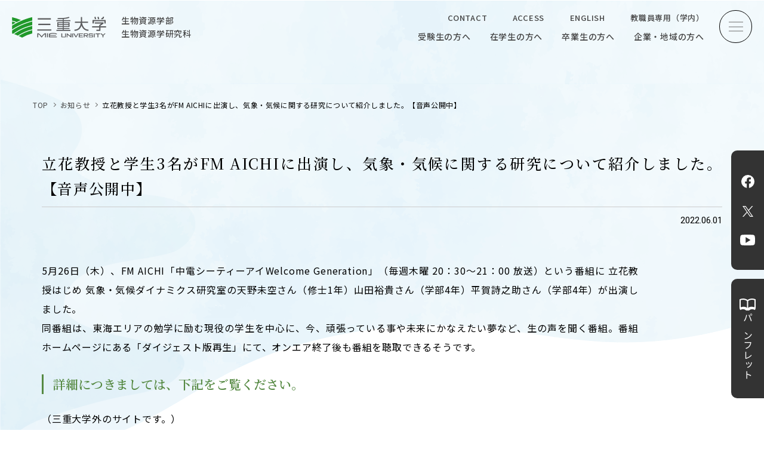

--- FILE ---
content_type: text/html
request_url: https://www.bio.mie-u.ac.jp/cate/news/news-release/fm-aichi3.html
body_size: 24720
content:
<!doctype html>
<html lang="ja">

<head>
<meta charset="utf-8">
<meta name="viewport" content="width=device-width, initial-scale=1.0">
<script>
  var ua = navigator.userAgent
  var sp = (ua.indexOf('iPhone') > 0 || ua.indexOf('Android') > 0 && ua.indexOf('Mobile') > 0)
  var tab = (!sp && (ua.indexOf('iPad') > 0 || ua.indexOf('Android') > 0))
  if (tab) new ViewportExtra(768)
  if (sp) new ViewportExtra({ minWidth: 375})
  
</script>
<title>三重大学　生物資源学部・大学院生物資源学研究科  | 立花教授と学生3名がFM AICHIに出演し、気象・気候に関する研究について紹介しました。【音声公開中】</title>
<meta content='山の頂から海の底までを教育・研究の対象とする学部として1987年に誕生しました。' name='description' />
<meta content='三重大学,生物資源学部,大学院生物資源学研究科' name='keywords' />
<meta name="facebook-domain-verification" content="f8s82f8f5bbqxcy2efg65iydn3njin" />
<!-- OpenGraph -->
<meta property='og:title' content='三重大学 生物資源学部  | 立花教授と学生3名がFM AICHIに出演し、気象・気候に関する研究について紹介しました。【音声公開中】'>
<meta property='og:description' content=' | 立花教授と学生3名がFM AICHIに出演し、気象・気候に関する研究について紹介しました。【音声公開中】'>
<meta property='og:type' content='website'>
<meta property='og:url' content='https://www.bio.mie-u.ac.jp/cate/news/news-release/fm-aichi3.html'>

  
  
  
<meta property='og:image' content='https://www.bio.mie-u.ac.jp/assets_c/2025/06/chidori.bio.mie-u.ac.jp-thumb-363x345-2183.jpg'>
  

<meta property='og:site_name' content='三重大学生物資源学部'>
<meta name='twitter:card' content='summary_large_image'>
<meta name='twitter:title' content='三重大学 生物資源学部 | 立花教授と学生3名がFM AICHIに出演し、気象・気候に関する研究について紹介しました。【音声公開中】' />
<meta name='twitter:description' content='立花教授と学生3名がFM AICHIに出演し、気象・気候に関する研究について紹介しました。【音声公開中】' />

  
  
  
<meta name='twitter:image' content='https://www.bio.mie-u.ac.jp/assets_c/2025/06/chidori.bio.mie-u.ac.jp-thumb-363x345-2183.jpg'>
  

<!-- favicon -->
<link rel='shortcut icon' type='image/vnd.microsoft.icon' href='https://www.bio.mie-u.ac.jp/favicon.ico' />
<!-- CSS -->
<link href="https://www.bio.mie-u.ac.jp/style-.css" rel="stylesheet" type="text/css">
<link href="https://www.bio.mie-u.ac.jp/assets23/css/common.css" rel="stylesheet" type="text/css">
<link href="https://www.bio.mie-u.ac.jp/assets23/css/tmp.css" rel="stylesheet" type="text/css">

<link href="https://www.bio.mie-u.ac.jp/assets23/css/page.css" rel="stylesheet" type="text/css">

</MTIf>
<link href="https://www.bio.mie-u.ac.jp/assets23/css/style_trial.css?20240902001" rel="stylesheet" type="text/css">
<link rel="preconnect" href="https://fonts.googleapis.com">
<link rel="preconnect" href="https://fonts.gstatic.com" crossorigin>
<link href="https://fonts.googleapis.com/css2?family=Bebas+Neue&family=Cormorant+Garamond:ital,wght@0,300;0,400;0,500;0,600;0,700;1,300;1,400;1,500;1,600;1,700&family=Noto+Sans+JP:wght@300;400;500;700&family=Noto+Serif+JP:wght@300;400;500;600;700&family=Roboto:ital,wght@0,300;0,400;0,500;0,700;0,900;1,300;1,400;1,500;1,700;1,900&display=swap" rel="stylesheet">
<!-- Global site tag (gtag.js) - Google Analytics -->
<script async src="https://www.googletagmanager.com/gtag/js?id=G-EK7QXJ3FB9"></script>
<script>
  window.dataLayer = window.dataLayer || [];
  function gtag(){dataLayer.push(arguments);}
  gtag('js', new Date());

  gtag('config', 'G-EK7QXJ3FB9');
</script>
</head>

<div id="wrap">
<header id="header">

  <div class="header">
  <h1><a href="https://www.bio.mie-u.ac.jp/" title="三重大学生物資源学部・生物資源学研究科"><span class="logo">三重大学</span><p>生物資源学部<span>生物資源学研究科</span></p></a>
    </h1>
    <div class="gnav">
      <ul class="top_nav">
        <li><a href="https://www.bio.mie-u.ac.jp/contact/" title="CONTACT">CONTACT</a></li>
        <li><a href="https://www.mie-u.ac.jp/about/overview/access/" title="ACCESS">ACCESS</a></li>
        <li><a href="https://www.bio.mie-u.ac.jp/en/" title="ENGLISH">ENGLISH</a></li>
        <li><a href="https://www.bio.mie-u.ac.jp/faculty/" title="教職員専用（学内）">教職員専用（学内）</a></li>
      </ul>
      <ul class="btm_nav">
        <li><a href="https://www.bio.mie-u.ac.jp/admission/" title="受験生の方へ">受験生の方へ</a></li>
        <li><a href="https://www.bio.mie-u.ac.jp/campus/" title="在学生の方へ">在学生の方へ</a></li>
        <li><a href="https://www.bio.mie-u.ac.jp/alumni/" title="卒業生の方へ">卒業生の方へ</a></li>
        <li><a href="https://www.bio.mie-u.ac.jp/industry/" title="企業・地域の方へ">企業・地域の方へ</a></li>
      </ul>
    </div>
    <!---->
    <div class="toggle">
      <span></span>
      <span></span>
      <span></span>
    </div>
    <!---->
  </div>
</header>
  
  
<nav>
  <div class="toggle close">
    <span></span>
    <span></span>
    <span></span>
  </div>
  <!---->
  <div class="footer">
    <div class="footer_box">
      <div class="footer_left">
      <p class="logo"><a href="https://www.mie-u.ac.jp/" title="三重大学" target="_blank" class="logo">三重大学</a></p>
      <p class="top"><a href="https://www.bio.mie-u.ac.jp/academics/undergraduate-15/">生物資源学部</a><br><a href="https://www.bio.mie-u.ac.jp/academics/graduate-index.html">生物資源学研究科</a></p>
        <p class="add">〒514-8507<br><span>三重県津市栗真町屋町1577</span><br><!--<a href="tel:059-232-1211" title="">-->TEL　059-232-1211（代表）<!--</a>--></p>
 
        <ul class="menu">
          <li><a href="https://www.bio.mie-u.ac.jp/link/" title="サイトマップ">サイトマップ</a></li>
          <li><a href="https://www.bio.mie-u.ac.jp/contact/" title="お問い合わせ">お問い合わせ</a></li>
          <li><a href="https://www.mie-u.ac.jp/about/overview/access/" title="交通案内">交通案内</a></li>
          <li><a href="https://www.mie-u.ac.jp/about/overview/access/campus-map.html" title="キャンパスマップ">キャンパスマップ</a></li>
          <li class="none"><a href="https://www.bio.mie-u.ac.jp/archives.html" title="ニュース">ニュース</a></li>
          <li class="none"><a href="https://www.bio.mie-u.ac.jp/org/undergraduate-15/dep00/post-20250341.html" title="全国農学系学部長会議">農学がつなぐミライ</a></li>
        </ul>
        <ul class="sns">
          <li><a href="https://www.facebook.com/miebioOC" title="Facebook" target="_blank" class="fb">Facebook</a></li>
          <li><a href="https://twitter.com/miebioOC" title="X" target="_blank" class="tw">X</a></li>
          <li><a href="https://www.youtube.com/channel/UCSsKxEgqBhjtEaP2FNYs4Sw" title="YouTube" target="_blank" class="yt">YouTube</a></li>
       </ul> 
        <ul class="blank">
          <li class="block"><a href="https://www.bio.mie-u.ac.jp/archives.html" title="ニュース">ニュース</a></li>
          <!--<li><a href="https://www.mie-u.ac.jp/" title="三重大学公式サイト" target="_blank" class="">三重大学公式サイト</a></li>
          <li><a href="https://www.bio.mie-u.ac.jp/faculty/" title="教職員専用（学内）" target="_blank" class="">教職員専用（学内）</a></li>-->
        </ul>  
      </div>
      <!---->
      <div class="footer_right">
      <div class="footer_right_sp">
        <dl>
          <dt>三重大学</dt>
          <dd class="top"><span>生物資源学部／生物資源学研究科</span><a href="https://www.bio.mie-u.ac.jp/en/" title="ENGLISH">ENGLISH</a></dd>
        </dl>  
      </div>
        
        <div class="right_top">
          <div class="search_box">
            <form class="header-search-form" role="form" action="https://www.bio.mie-u.ac.jp/results/index.html" id="searchbox_009470680008838415941:dn6kwt4zwtq">
            <input type="hidden" name="cx" value="009470680008838415941:dn6kwt4zwtq">
            <input type="hidden" name="cof" value="FORID:11">
            <input type="hidden" name="sa">
            <div class="input-group">
            <input name="q" class="form-control" type="text" id="search_input" style="font-family: ts-unused;" placeholder="SEARCH">
            <span class="input-group-btn">
            <button class="btn btn-default" type="submit"></button>
            </span>
            </div>
            </form>
            <script type="text/javascript" src="http://www.google.com/coop/cse/brand?form=searchbox_009470680008838415941%3Adn6kwt4zwtq"></script>
          </div>
          <div class="right_top_link">
            <div>
              <a href="https://www.bio.mie-u.ac.jp/admission/" title="受験生の方へ">受験生の方へ</a>
              <a href="https://www.bio.mie-u.ac.jp/campus/" title="在学生の方へ">在学生の方へ</a>
              <a href="https://www.bio.mie-u.ac.jp/alumni/" title="卒業生の方へ">卒業生の方へ</a>
              <a href="https://www.bio.mie-u.ac.jp/industry/" title="企業・地域の方へ">企業・地域の方へ</a>
            </div>  
            <a href="https://www.bio.mie-u.ac.jp/en/" title="ENGLISH">ENGLISH</a>　　　<a href="https://www.bio.mie-u.ac.jp/faculty/" title="教職員専用（学内）">教職員専用（学内）</a>
          </div>
        </div>
        <ul class="right_menu">
          <li><img src="https://www.bio.mie-u.ac.jp/assets23/img/common/C_hedder_photo-2.jpg"><a href="https://www.bio.mie-u.ac.jp/admission/open/" title="オープンキャンパス"><span>OPEN CAMPUS</span>オープンキャンパス</a></li>
          <li><img src="https://www.bio.mie-u.ac.jp/files/202408271203-2.png"><a href="https://www.bio.mie-u.ac.jp/about/service/summar.html" title="学問探求セミナー"><span>OUR OPEN LECTURE</span>学問探求セミナー</a></li>
          <li><img src="https://www.bio.mie-u.ac.jp/assets23/img/common/C_hedder_photo.jpg"><a href="https://www.bio.mie-u.ac.jp/research/" title="学生研究紹介・インタビュー"><span>INTERVIEW</span>学生研究紹介・<br>インタビュー</a></li>
        </ul>
        <ul class="right_menu">
          <li><a href="https://www.bio.mie-u.ac.jp/about/" title="学部概要"><span>ABOUT</span>学部概要</a></li>
          <li><a href="https://www.bio.mie-u.ac.jp/academics/" title="教育（学部・大学院等）"><span>ACADEMICS</span>教育（学部・大学院等）</a></li>
          <li><a href="https://www.bio.mie-u.ac.jp/admission/" title="入試情報"><span>ADMISSION</span>入試情報</a></li>
          <li><a href="https://www.bio.mie-u.ac.jp/research/" title="研究"><span>RESEARCH</span>研究</a></li>
          <li><a href="https://www.bio.mie-u.ac.jp/research/cooperations/" title="社会連携"><span>SOCIAL</span>社会連携</a></li>
          <li><a href="https://www.bio.mie-u.ac.jp/campus/" title="大学生活"><span>CAMPUS LIFE</span>大学生活</a></li>
        </ul>
        <ul class="right_menu">
          <li><a href="https://www.bio.mie-u.ac.jp/academics/facilities/" title="附属教育研究施設"><span>CENTERS</span>附属教育研究施設</a></li>
          <li><a href="https://www.bio.mie-u.ac.jp/about/publications.html" title="パンフレット"><span>PAMPHLET</span>パンフレット</a></li>
          <li><a href="https://www.bio.mie-u.ac.jp/academics/faculty/" title="教員一覧"><span>FACULTY</span>教員一覧</a></li>
          <li><a href="https://www.bio.mie-u.ac.jp/about/events.html" title="イベントカレンダー"><span>EVENTS</span>イベントカレンダー</a></li>
          <li><a href="https://www.bio.mie-u.ac.jp/research/bulletin.html" title="生物資源学研究科紀要"><span>BULLETIN</span>生物資源学研究科紀要</a></li>
                  <li><a href="https://anpic-mie-u.jecc.jp/mie-u/login/" title="ANPIC"><span>ANPIC</span>ANPIC安否情報システム</a></li>
        </ul>
      </div>
      <!---->
      <ul class="footer_bnr">
        <li><a href="https://www.rscn.mie-u.ac.jp/" title="三重大学地域拠点サテライト" target="_blank"><img src="https://www.bio.mie-u.ac.jp/assets23/img/common/footer_bnr01.jpg" alt="三重大学地域拠点サテライト"></a></li>
        <li><a href="https://100.bio.mie-u.ac.jp/" title="生物資源100周年記念サイト" target="_blank"><img src="https://www.bio.mie-u.ac.jp/assets23/img/common/footer_bnr02.jpg" alt="生物資源100周年記念サイト"></a></li>
        <li><a href="https://www.facebook.com/2078161932452916?ref=embed_page" title="facebook｜練習船勢水丸" target="_blank"><img src="https://www.bio.mie-u.ac.jp/assets23/img/common/footer_bnr03.jpg" alt="facebook｜練習船勢水丸"></a></li>
        <li><a href="https://www.mie-u.ac.jp/R-navi/" title="三重大学Rナビ" target="_blank"><img src="https://www.bio.mie-u.ac.jp/assets23/img/common/footer_bnr04.jpg" alt="三重大学Rナビ"></a></li>
      </ul>
      <small>&copy; 2023 Mie University.</small>
    </div>
  </div>
</nav>
<main>

  <ul class="bread">
    <li><a href="https://www.bio.mie-u.ac.jp/" title="TOP">TOP</a></li>
    <li><a href="https://www.bio.mie-u.ac.jp/archives.html">お知らせ</a></li>
      
      
    <li>立花教授と学生3名がFM AICHIに出演し、気象・気候に関する研究について紹介しました。【音声公開中】</li>
      
  </ul>




  <section class="news_content content">




<div class="news_single">
      <p class="ttl">立花教授と学生3名がFM AICHIに出演し、気象・気候に関する研究について紹介しました。【音声公開中】</p>
      <time>2022.06.01</time>
      <div id="mieu-content-body">
        <div style="width: 90%; max-width: 1000px;">
<p>
5月26日（木）、FM AICHI「中電シーティーアイWelcome Generation」（毎週木曜 20：30～21：00 放送）という番組に 立花教授はじめ 
気象・気候ダイナミクス研究室の天野未空さん（修士1年）山田裕貴さん（学部4年）平賀詩之助さん（学部4年）が出演しました。
<br>
同番組は、東海エリアの勉学に励む現役の学生を中心に、今、頑張っている事や未来にかなえたい夢など、生の声を聞く番組。番組ホームページにある「ダイジェスト版再生」にて、オンエア終了後も番組を聴取できるそうです。

</p>

<h4>詳細につきましては、下記をご覧ください。</h4>
<p>（三重大学外のサイトです。）<br>
中電シーティーアイ Welcome Generation【音声公開中】<br>
<a href="https://fma.co.jp/f/prg/welcomegeneration/?y=2022&m=5&fbclid=IwAR0wjha1awRFFET_2Jj1S4IVmHZekGPvkzC8uaZZjvS48EL7OlFAkUf4Kog" target="_blank" rel="noreferrer noopener">https://fma.co.jp/f/prg/welcomegeneration/・・・</a><br><br>
三重大学 生物資源学研究科 気象・気候ダイナミクス研究室 Facebook<br>
<a href="https://www.facebook.com/globalclimate.lab/" target="_blank" rel="noreferrer noopener">https://www.facebook.com/globalclimate.lab/</a>
</p>
</div>
      </div>
  </section>
</main>
<side class="side_fixed">
  <ul class="sns">
    <li><a href="https://www.facebook.com/miebioOC" title="Facebook" target="_blank" class="fb">Facebook</a></li>
    <li><a href="https://twitter.com/miebioOC" title="X" target="_blank" class="tw">X</a></li>
    <li><a href="https://www.youtube.com/channel/UCSsKxEgqBhjtEaP2FNYs4Sw" title="YouTube" target="_blank" class="yt">YouTube</a></li>
  </ul> 
  <a href="https://www.bio.mie-u.ac.jp/about/publications.html" target="_blank" title=""><span>パンフレット</span></a>
</side>  
  
<footer>
<div class="bg"></div>
  
  <div class="footer">
    <div class="footer_box">
      <div class="footer_left">
        <a href="https://www.mie-u.ac.jp/" title="三重大学" target="_blank" class="logo">三重大学</a>
        <p class="top"><a href="https://www.bio.mie-u.ac.jp/academics/undergraduate-15/">生物資源学部</a><br><a href="https://www.bio.mie-u.ac.jp/academics/graduate-index.html">生物資源学研究科</a></p>
        <p class="add">〒514-8507<br><span>三重県津市栗真町屋町1577</span><br><!--<a href="tel:059-232-1211" title="">-->TEL　059-232-1211（代表）<!--</a>--></p>
 
        <ul class="menu">
          <li><a href="https://www.bio.mie-u.ac.jp/link/" title="サイトマップ">サイトマップ</a></li>
          <li><a href="https://www.bio.mie-u.ac.jp/contact/" title="お問い合わせ">お問い合わせ</a></li>
          <li><a href="https://www.mie-u.ac.jp/about/overview/access/" title="交通案内">交通案内</a></li>
          <li class="none"><a href="https://www.mie-u.ac.jp/about/overview/access/campus-map.html" title="キャンパスマップ">キャンパスマップ</a></li>
          <li class="none"><a href="https://www.bio.mie-u.ac.jp/archives.html" title="ニュース">ニュース</a></li>
          <li class="none"><a href="https://www.bio.mie-u.ac.jp/org/undergraduate-15/dep00/post-20250341.html" title="全国農学系学部長会議">農学がつなぐミライ</a></li>
        </ul>
        <ul class="sns">
          <li><a href="https://www.facebook.com/miebioOC" title="Facebook" target="_blank" class="fb">Facebook</a></li>
          <li><a href="https://twitter.com/miebioOC" title="X" target="_blank" class="tw">X</a></li>
          <li><a href="https://www.youtube.com/channel/UCSsKxEgqBhjtEaP2FNYs4Sw" title="YouTube" target="_blank" class="yt">YouTube</a></li>
 
        </ul> 
        <ul class="blank">
          <li class="block"><a href="https://www.mie-u.ac.jp/about/overview/access/campus-map.html" title="キャンパスマップ">キャンパスマップ</a></li>
          <li class="block"><a href="https://www.bio.mie-u.ac.jp/archives.html" title="ニュース">ニュース</a></li>
   
        </ul>  
      </div>
      <!---->
      <div class="footer_right">
      <div class="footer_right_sp">
        <dl>
          <dt>
        <a href="https://www.mie-u.ac.jp/" title="三重大学" target="_blank" class="logo">三重大学</a></dt>
          <dd class="top"><span>生物資源学部／生物資源学研究科</span><a href="https://www.bio.mie-u.ac.jp/en/" title="ENGLISH">ENGLISH</a></dd>
        </dl>  
      </div>
        
        <div class="right_top">
          <div class="search_box">
            <form class='header-search-form' role='form' action='https://www.bio.mie-u.ac.jp/results/index.html' id='searchbox_009470680008838415941:dn6kwt4zwtq'>
              <input type="hidden" name="cx" value="009470680008838415941:dn6kwt4zwtq" />
              <input type="hidden" name="cof" value="FORID:11" />
              <input type="hidden" name="sa" />
              <div class='input-group'>
                <input name="q" class='form-control' type='text' id='search_input' style="font-family: ts-unused;" placeholder="SEARCH" />
                <span class='input-group-btn'>
                  <button class='btn btn-default' type='submit'></button>
                </span>
              </div>
            </form>
            <script type="text/javascript" src="http://www.google.com/coop/cse/brand?form=searchbox_009470680008838415941%3Adn6kwt4zwtq"></script>
          </div>
          <div class="right_top_link">
            <div>
              <a href="https://www.bio.mie-u.ac.jp/admission/" title="受験生の方へ">受験生の方へ</a>
              <a href="https://www.bio.mie-u.ac.jp/campus/" title="在学生の方へ">在学生の方へ</a>
              <a href="https://www.bio.mie-u.ac.jp/alumni/" title="卒業生の方へ">卒業生の方へ</a>
              <a href="https://www.bio.mie-u.ac.jp/industry/" title="企業・地域の方へ">企業・地域の方へ</a>
              <a href="https://www.bio.mie-u.ac.jp/faculty/" title="教職員専用（学内）" target="_blank" class="pc_none">教職員専用（学内）</a>
            </div>  
            <a href="https://www.bio.mie-u.ac.jp/en/" title="ENGLISH">ENGLISH</a><a href="https://www.bio.mie-u.ac.jp/faculty/" title="教職員専用（学内）" target="_blank" class="blank">教職員専用（学内）</a>
          </div>
        </div>
        <ul class="right_menu">
          <li><img src="https://www.bio.mie-u.ac.jp/assets23/img/common/C_hedder_photo-2.jpg"><a href="https://www.bio.mie-u.ac.jp/admission/open/" title="オープンキャンパス"><span>OPEN CAMPUS</span>オープンキャンパス</a></li>
          <li><img src="https://www.bio.mie-u.ac.jp/files/202408271203-2.png"><a href="https://www.bio.mie-u.ac.jp/about/service/summar.html" title="学問探求セミナー"><span>OUR OPEN LECTURE</span>学問探求セミナー</a></li>
          <li><img src="https://www.bio.mie-u.ac.jp/assets23/img/common/C_hedder_photo.jpg"><a href="https://www.bio.mie-u.ac.jp/cate/research/interview/" title="学生研究紹介・インタビュー"><span>INTERVIEW</span>学生研究紹介・<br>インタビュー</a></li>
        </ul>
        <ul class="right_menu">
          <li><a href="https://www.bio.mie-u.ac.jp/about/" title="学部概要"><span>ABOUT</span>学部概要</a></li>
          <li class="center"><a href="https://www.bio.mie-u.ac.jp/academics/" title="教育（学部・大学院等）"><span>ACADEMICS</span>教育（学部・大学院等）</a></li>
          <li><a href="https://www.bio.mie-u.ac.jp/admission/" title="入試情報"><span>ADMISSION</span>入試情報</a></li>
          <li><a href="https://www.bio.mie-u.ac.jp/research/" title="研究"><span>RESEARCH</span>研究</a></li>
          <li class="center"><a href="https://www.bio.mie-u.ac.jp/research/cooperations/" title="社会連携"><span>SOCIAL COLLABORATION</span>社会連携</a></li>
          <li><a href="https://www.bio.mie-u.ac.jp/campus/" title="大学生活"><span>CAMPUS LIFE</span>大学生活</a></li>
        </ul>
        <ul class="right_menu">
          <li><a href="https://www.bio.mie-u.ac.jp/academics/facilities/" title="附属教育研究施設"><span>CENTERS</span>附属教育研究施設</a></li>
          <li class="center"><a href="https://www.bio.mie-u.ac.jp/about/publications.html" title="パンフレット"><span>PAMPHLET</span>パンフレット</a></li>
          <li><a href="https://www.bio.mie-u.ac.jp/academics/faculty/" title="教員一覧"><span>FACULTY</span>教員一覧</a></li>
          <li><a href="https://www.bio.mie-u.ac.jp/about/events.html" title="イベントカレンダー"><span>EVENTS CALENDAR</span>イベントカレンダー</a></li>
          <li class="center"><a href="https://www.bio.mie-u.ac.jp/research/bulletin.html" title="生物資源学研究科紀要"><span>BULLETIN</span>生物資源学研究科紀要</a></li>
          <li><a href="https://anpic-mie-u.jecc.jp/mie-u/login/" title="ANPIC"><span>ANPIC</span>ANPIC安否情報システム</a></li>
      </ul>
      </div>
      <!---->
      <ul class="footer_bnr">
        <li><a href="https://www.rscn.mie-u.ac.jp/" title="三重大学地域拠点サテライト" target="_blank"><img src="https://www.bio.mie-u.ac.jp/assets23/img/common/footer_bnr01.jpg" alt="三重大学地域拠点サテライト"></a></li>
        <li><a href="https://100.bio.mie-u.ac.jp/" title="生物資源100周年記念サイト" target="_blank"><img src="https://www.bio.mie-u.ac.jp/assets23/img/common/footer_bnr02.jpg" alt="生物資源100周年記念サイト"></a></li>
        <li><a href="https://www.facebook.com/2078161932452916?ref=embed_page" title="facebook｜練習船勢水丸" target="_blank"><img src="https://www.bio.mie-u.ac.jp/assets23/img/common/footer_bnr03.jpg" alt="facebook｜練習船勢水丸"></a></li>
        <li><a href="https://www.mie-u.ac.jp/R-navi/" title="三重大学Rナビ" target="_blank"><img src="https://www.bio.mie-u.ac.jp/assets23/img/common/footer_bnr04.jpg" alt="三重大学Rナビ"></a></li>
      </ul>
      <small>&copy; 2023 Mie University.</small>
      
      <div class="page_top">
        TOP
      </div>  
      
      
    </div>
  </div>
</footer>

</div>
<script src="https://ajax.googleapis.com/ajax/libs/jquery/2.2.4/jquery.min.js"></script>
<script src="https://www.bio.mie-u.ac.jp/assets23/js/common.js"></script>




</body>
</html>


--- FILE ---
content_type: image/svg+xml
request_url: https://www.bio.mie-u.ac.jp/assets23/img/common/logo_color.svg
body_size: 9772
content:
<svg xmlns="http://www.w3.org/2000/svg" width="157.65" height="34.979" viewBox="0 0 157.65 34.979">
  <g id="logo_color" transform="translate(-207.989 -216.577)">
    <path id="パス_13" data-name="パス 13" d="M224.86,251.424a62.741,62.741,0,0,1,16.865-6.959v-5.485A71.281,71.281,0,0,0,219.2,248.7c1.7.8,3.569,1.7,5.664,2.727m-1.987-29.406a81.931,81.931,0,0,0-14.883-4.752v5.709a26.123,26.123,0,0,1,7.759,2.5c2.123-1.117,4.214-2.126,7.125-3.457m-14.883,2.315v5.5c2.569-1.491,4.516-2.606,6.31-3.579a25.446,25.446,0,0,0-6.31-1.921m0,7.052V237.9c9.223-6.369,21.257-11.667,33.736-14.867v-5.768c-7.988,1.589-21,6.276-33.736,14.119m0,13.08c.6.15,1.186.315,1.775.485l1.012-.655c8.5-5.5,15.242-9.864,30.948-13.844V224.42c-12.56,3.256-24.627,8.654-33.736,15.116Zm3.428,1.012c2,.68,4.043,1.514,6.345,2.558A72.862,72.862,0,0,1,241.725,237.6v-5.763c-15.261,3.9-21.879,8.188-30.222,13.589Z" transform="translate(0 0.132)" fill="#20992a"/>
    <path id="パス_14" data-name="パス 14" d="M358.393,232.664H349.42a.142.142,0,0,1-.142-.142v-.84a.146.146,0,0,1,.063-.117l4.917-3.388a.42.42,0,0,0,.187-.352v-1.346a.425.425,0,0,0-.422-.429H340.051a.421.421,0,0,0-.417.429v1.078a.42.42,0,0,0,.417.427h10.365a.142.142,0,0,1,.131.1l.007.042a.144.144,0,0,1-.061.116l-3.137,2.209a.438.438,0,0,0-.179.353v1.718a.141.141,0,0,1-.138.142H335.684a.423.423,0,0,0-.42.424v1.081a.422.422,0,0,0,.42.426h11.356a.142.142,0,0,1,.138.144v3.428a.143.143,0,0,1-.138.143h-4.208a.423.423,0,0,0-.421.424v1.08a.425.425,0,0,0,.421.427h6.029a.422.422,0,0,0,.418-.427V234.74a.143.143,0,0,1,.142-.144h8.972a.425.425,0,0,0,.421-.426v-1.081a.425.425,0,0,0-.421-.424m-18.43-12.179a.44.44,0,0,0,.2.253.406.406,0,0,0,.321.032l1.207-.37a.424.424,0,0,0,.283-.531l-.856-2.889a.421.421,0,0,0-.525-.287l-1.207.367a.43.43,0,0,0-.249.206.436.436,0,0,0-.033.328Zm11.115.483a4.227,4.227,0,0,0,4.121-3.92.417.417,0,0,0-.107-.33.4.4,0,0,0-.308-.141H353.65a.424.424,0,0,0-.418.368A2.224,2.224,0,0,1,351,218.969a.428.428,0,0,0-.377.424v1.15a.433.433,0,0,0,.137.315.421.421,0,0,0,.319.11m-22.2,17.113a9.385,9.385,0,0,1-7.406-3.66,17.573,17.573,0,0,1-2.711-6.011l-.147-.49a.391.391,0,0,0-.2-.248.132.132,0,0,0-.03-.014.153.153,0,0,1-.049-.107l0-.017.054-.467a.145.145,0,0,1,.137-.132h9.535a.424.424,0,0,0,.421-.426v-1.277a.425.425,0,0,0-.421-.427H318.7a.142.142,0,0,1-.139-.143v-7.095a.421.421,0,0,0-.421-.424H316.88a.424.424,0,0,0-.423.424l-.007,7.11a.136.136,0,0,1-.142.128h-9.356a.424.424,0,0,0-.421.427v1.277a.423.423,0,0,0,.421.426h9.194a.137.137,0,0,1,.1.049.153.153,0,0,1,.036.094v.015a14.379,14.379,0,0,1-2.859,7.666,9.465,9.465,0,0,1-7.285,3.325.426.426,0,0,0-.407.427V239.8a.426.426,0,0,0,.128.308.418.418,0,0,0,.305.118c5.514-.191,9.4-3.11,11.224-8.45a.139.139,0,0,1,.134-.093.137.137,0,0,1,.131.087c2.127,5.42,5.892,8.263,11.194,8.456a.423.423,0,0,0,.305-.118.438.438,0,0,0,.13-.308V238.51a.427.427,0,0,0-.4-.429m7.594-10.137h1.264a.41.41,0,0,0,.3-.124.429.429,0,0,0,.122-.3v-3.422a.146.146,0,0,1,.043-.1.132.132,0,0,1,.1-.043h17.474a.135.135,0,0,1,.1.043.125.125,0,0,1,.044.1v3.422a.421.421,0,0,0,.417.427h1.261a.424.424,0,0,0,.424-.427v-5.069a.435.435,0,0,0-.125-.3.418.418,0,0,0-.3-.125H336.476a.422.422,0,0,0-.417.429v5.069a.419.419,0,0,0,.417.427m8.647-7.458a.43.43,0,0,0,.206.253.405.405,0,0,0,.321.032l1.206-.37a.428.428,0,0,0,.283-.531l-.856-2.889a.421.421,0,0,0-.525-.287l-1.207.367a.433.433,0,0,0-.249.206.442.442,0,0,0-.036.328Zm-99.612,7.946a.423.423,0,0,0-.42.427v1.279a.424.424,0,0,0,.42.428h19.533a.424.424,0,0,0,.418-.428v-1.279a.423.423,0,0,0-.418-.427Zm-.794-7.139h21.119a.425.425,0,0,0,.422-.427v-1.283a.426.426,0,0,0-.422-.428H244.718a.425.425,0,0,0-.421.428v1.283a.423.423,0,0,0,.421.427M266.632,237.7H243.923a.424.424,0,0,0-.42.424v1.284a.424.424,0,0,0,.42.426h22.709a.424.424,0,0,0,.421-.426v-1.284a.424.424,0,0,0-.421-.424m31.894-15.323H287.967a.138.138,0,0,1-.142-.141v-1.791a.138.138,0,0,1,.126-.139,40.446,40.446,0,0,0,8.882-1.723.409.409,0,0,0,.244-.213.417.417,0,0,0,.02-.329l-.272-.809a.417.417,0,0,0-.528-.267c-5.584,1.829-12.2,1.989-18.5,2a.42.42,0,0,0-.417.424v.854a.418.418,0,0,0,.124.3.408.408,0,0,0,.3.125c2.475,0,5.382-.03,8.169-.207a.134.134,0,0,1,.1.037.158.158,0,0,1,.044.1v1.633a.139.139,0,0,1-.139.141H275.817a.425.425,0,0,0-.421.429v.879a.425.425,0,0,0,.421.426h10.161a.14.14,0,0,1,.139.141v1.414a.139.139,0,0,1-.139.14H277.4a.424.424,0,0,0-.418.429v7.125a.424.424,0,0,0,.418.429h8.574a.14.14,0,0,1,.139.143v1.408a.14.14,0,0,1-.139.143H277.4a.424.424,0,0,0-.418.427v.676a.424.424,0,0,0,.418.429h8.574a.139.139,0,0,1,.139.141v1.21a.14.14,0,0,1-.139.142H275.817a.424.424,0,0,0-.421.427v.879a.424.424,0,0,0,.421.427h22.708a.422.422,0,0,0,.42-.427v-.879a.423.423,0,0,0-.42-.427H287.967a.139.139,0,0,1-.142-.142v-1.21a.138.138,0,0,1,.142-.141h8.966a.425.425,0,0,0,.424-.429v-.676a.425.425,0,0,0-.424-.427h-8.966a.139.139,0,0,1-.142-.143v-1.408a.14.14,0,0,1,.142-.143h8.969a.429.429,0,0,0,.422-.429v-7.125a.418.418,0,0,0-.125-.3.423.423,0,0,0-.3-.125h-8.969a.138.138,0,0,1-.142-.14v-1.414a.139.139,0,0,1,.142-.141h10.558a.423.423,0,0,0,.42-.426v-.879a.423.423,0,0,0-.42-.429m-12.407,9.737a.14.14,0,0,1-.139.143h-7.146a.141.141,0,0,1-.141-.143v-1.41a.142.142,0,0,1,.141-.142h7.146a.142.142,0,0,1,.139.142Zm0-3.226a.14.14,0,0,1-.139.142h-7.146a.14.14,0,0,1-.141-.142v-1.409a.14.14,0,0,1,.141-.142h7.146a.14.14,0,0,1,.139.142Zm9.533,3.226a.142.142,0,0,1-.142.143h-7.542a.14.14,0,0,1-.142-.143v-1.41a.141.141,0,0,1,.142-.142h7.542a.144.144,0,0,1,.142.142Zm-7.684-4.777h7.542a.142.142,0,0,1,.142.142v1.409a.142.142,0,0,1-.142.142h-7.542a.139.139,0,0,1-.142-.142v-1.409a.139.139,0,0,1,.142-.142" transform="translate(6.826)" fill="#5a5b5d"/>
    <path id="パス_15" data-name="パス 15" d="M251.042,244.609c1.68-2.827,4.574-4.781,5.382-4.781h1.617v6.732h-1.617v-4.982c0-.2-.4-.068-.538,0s-1.547.47-4.574,5.048h-1.079c-3.029-4.578-4.441-4.98-4.576-5.048s-.539-.2-.539,0v4.982H243.5v-6.732h1.615c.81,0,3.7,1.954,5.384,4.781,0,0,.135.2.269.2s.271-.2.271-.2" transform="translate(6.826 4.469)" fill="#5a5b5d"/>
    <rect id="長方形_13" data-name="長方形 13" width="1.614" height="6.732" transform="translate(266.516 244.297)" fill="#5a5b5d"/>
    <path id="パス_16" data-name="パス 16" d="M272.833,241.817l.5-1.179c-4.024-1.917-10.769-1.415-13.512.213v5.791h13.325V245.5H261.636a.178.178,0,0,1-.2-.2v-1.146a.177.177,0,0,1,.2-.2h9.96V242.8h-9.96a.179.179,0,0,1-.2-.2v-.538a.312.312,0,0,1,.134-.271c2.142-1.3,6.8-1.93,11.266.023" transform="translate(9.961 4.387)" fill="#5a5b5d"/>
    <path id="パス_17" data-name="パス 17" d="M321.4,242.7h-4.285a.081.081,0,0,1-.08-.082v-1.376a.078.078,0,0,1,.08-.076h4.534a.077.077,0,0,1,.079.076v.621c.135,0,1.108-.01,1.24-.012v-.362a1.3,1.3,0,0,0-.36-1.073,2.263,2.263,0,0,0-1.3-.278H317.4a2.091,2.091,0,0,0-1.305.3,1.508,1.508,0,0,0-.347,1.171v.73a1.517,1.517,0,0,0,.347,1.176,2.106,2.106,0,0,0,1.3.3h4.274a.077.077,0,0,1,.075.076v1.52a.076.076,0,0,1-.075.077H317.1a.079.079,0,0,1-.079-.077v-.7c-.131,0-1.142-.017-1.276-.017v.39a1.579,1.579,0,0,0,.34,1.182,2.075,2.075,0,0,0,1.313.3h4a2.043,2.043,0,0,0,1.3-.3,1.6,1.6,0,0,0,.33-1.181v-.9A1.579,1.579,0,0,0,322.7,243a2.01,2.01,0,0,0-1.3-.3" transform="translate(20.71 4.529)" fill="#5a5b5d"/>
    <path id="パス_18" data-name="パス 18" d="M298.677,244.875a.069.069,0,0,1-.066.042.073.073,0,0,1-.069-.038l-2.767-4.738h-1.638c.14.229,3.847,6.354,3.891,6.427h1.018c.047-.074,3.6-6.2,3.726-6.427h-1.484c-.043.08-2.611,4.734-2.611,4.734" transform="translate(16.557 4.529)" fill="#5a5b5d"/>
    <path id="パス_19" data-name="パス 19" d="M303.253,245.412v-1.626a.076.076,0,0,1,.077-.076h4.6v-.973h-4.6a.079.079,0,0,1-.077-.08v-1.428a.078.078,0,0,1,.077-.079H308.7v-1.009h-6.915v6.425h6.992v-1.077h-5.45a.077.077,0,0,1-.077-.077" transform="translate(18.028 4.529)" fill="#5a5b5d"/>
    <rect id="長方形_14" data-name="長方形 14" width="1.447" height="6.426" transform="translate(308.762 244.669)" fill="#5a5b5d"/>
    <rect id="長方形_15" data-name="長方形 15" width="1.445" height="6.426" transform="translate(345.045 244.669)" fill="#5a5b5d"/>
    <path id="パス_20" data-name="パス 20" d="M325.251,241.169h3.1a.078.078,0,0,1,.077.076v5.321h1.447v-5.321a.077.077,0,0,1,.079-.076h3.116v-1.028h-7.821Z" transform="translate(22.537 4.529)" fill="#5a5b5d"/>
    <path id="パス_21" data-name="パス 21" d="M313.549,244.219a.083.083,0,0,1-.03-.061.054.054,0,0,1,0-.026.079.079,0,0,1,.076-.052h.9c.985,0,1.464-.386,1.464-1.185V241.34c0-.806-.479-1.2-1.464-1.2H308.64v6.425h1.435v-2.407a.075.075,0,0,1,.075-.079h1.514a.084.084,0,0,1,.051.019s2.693,2.43,2.741,2.467H316.5c-.31-.248-2.955-2.346-2.955-2.346m-3.4-1.114a.074.074,0,0,1-.075-.077v-1.837a.075.075,0,0,1,.075-.079h3.662c.67,0,.812.333.812.613v.769c0,.283-.142.612-.812.612Z" transform="translate(19.345 4.529)" fill="#5a5b5d"/>
    <path id="パス_22" data-name="パス 22" d="M291.426,244.435a.081.081,0,0,1-.044.069.076.076,0,0,1-.083-.007s-5.535-4.322-5.578-4.356h-1v6.427h1.307V242.2a.076.076,0,0,1,.044-.069.081.081,0,0,1,.083.01s5.519,4.391,5.563,4.424h1v-6.427h-1.291Z" transform="translate(14.747 4.529)" fill="#5a5b5d"/>
    <path id="パス_23" data-name="パス 23" d="M336.6,242.572a.064.064,0,0,1-.055.023.078.078,0,0,1-.056-.023s-2.282-2.384-2.328-2.431h-1.943l3.469,3.493a.1.1,0,0,1,.021.054v2.878h1.447v-2.909a.1.1,0,0,1,.023-.055s3.2-3.212,3.449-3.461h-1.662c-.046.046-2.365,2.431-2.365,2.431" transform="translate(23.876 4.529)" fill="#5a5b5d"/>
    <path id="パス_24" data-name="パス 24" d="M283.4,245.412a.078.078,0,0,1-.079.077h-4.572a.078.078,0,0,1-.077-.077v-5.271h-1.45v4.95a1.574,1.574,0,0,0,.329,1.177,2.057,2.057,0,0,0,1.307.3h4.359a2.078,2.078,0,0,0,1.311-.3,1.553,1.553,0,0,0,.34-1.176v-4.95H283.4Z" transform="translate(13.306 4.529)" fill="#5a5b5d"/>
  </g>
</svg>


--- FILE ---
content_type: image/svg+xml
request_url: https://www.bio.mie-u.ac.jp/assets23/img/common/youtube_logo.svg
body_size: 1065
content:
<svg xmlns="http://www.w3.org/2000/svg" width="19.912" height="13.88" viewBox="0 0 19.912 13.88">
  <g id="youtube_logo" transform="translate(-96.31 -144.689)">
    <g id="グループ_19" data-name="グループ 19" transform="translate(96.31 144.689)">
      <g id="グループ_18" data-name="グループ 18" transform="translate(0 0)">
        <path id="パス_40" data-name="パス 40" d="M116.222,151.63a21.334,21.334,0,0,1-.348,4.706,2.517,2.517,0,0,1-2.152,1.956,66.816,66.816,0,0,1-7.456.276,66.809,66.809,0,0,1-7.456-.276,2.515,2.515,0,0,1-2.152-1.956,21.332,21.332,0,0,1-.347-4.706,21.338,21.338,0,0,1,.351-4.708,2.514,2.514,0,0,1,2.152-1.956,66.627,66.627,0,0,1,7.456-.277,66.621,66.621,0,0,1,7.456.277,2.514,2.514,0,0,1,2.152,1.956,21.38,21.38,0,0,1,.344,4.708" transform="translate(-96.31 -144.689)" fill="#333" fill-rule="evenodd"/>
        <path id="パス_41" data-name="パス 41" d="M212.944,194.339l6.658,3.844-6.658,3.844Z" transform="translate(-205.673 -191.243)" fill="#fff" fill-rule="evenodd"/>
      </g>
    </g>
  </g>
</svg>


--- FILE ---
content_type: image/svg+xml
request_url: https://www.bio.mie-u.ac.jp/assets23/img/common/w-icon_pamphlet.svg
body_size: 708
content:
<svg xmlns="http://www.w3.org/2000/svg" width="26.747" height="20" viewBox="0 0 26.747 20">
  <path id="パス_158" data-name="パス 158" d="M643.371,767.217c-4.271-1.876-9.954-1.167-12.772,1.4-2.816-2.568-8.5-3.277-12.774-1.4l-.6.265v14.824l.4,1.2.608,1.856,1.007-.426c3.344-1.412,6.555-1.063,8.59.931l.011.011a1.012,1.012,0,0,0,.7.278h4.135a1.007,1.007,0,0,0,.693-.278l.011-.011c2.034-1.994,5.246-2.342,8.592-.931l1.007.426.608-1.856.4-1.207v-14.82Zm-13.779,14.637c-1.874-2.192-6.712-2.451-10.355-1.148V768.823c3.643-1.3,8.481-.552,10.355,1.64Zm12.369-1.148c-3.643-1.3-8.481-1.043-10.355,1.148V770.463c1.874-2.192,6.712-2.943,10.355-1.64Z" transform="translate(-617.225 -766.158)" fill="#fff"/>
</svg>
